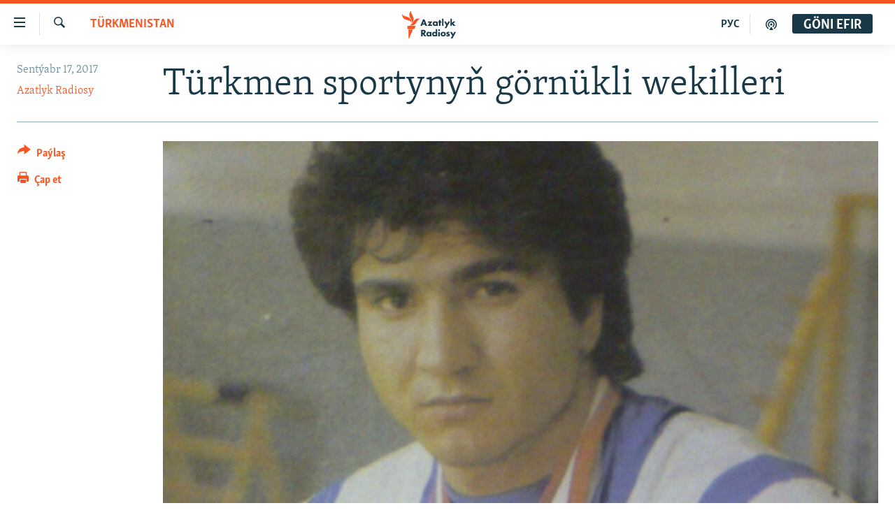

--- FILE ---
content_type: text/html; charset=utf-8
request_url: https://www.azathabar.com/a/28740302.html
body_size: 11988
content:

<!DOCTYPE html>
<html lang="tk" dir="ltr" class="no-js">
<head>
<link href="/Content/responsive/RFE/tk-TM/RFE-tk-TM.css?&amp;av=0.0.0.0&amp;cb=370" rel="stylesheet"/>
<script src="https://tags.azathabar.com/rferl-pangea/prod/utag.sync.js"></script> <script type='text/javascript' src='https://www.youtube.com/iframe_api' async></script>
<link rel="manifest" href="/manifest.json">
<script type="text/javascript">
//a general 'js' detection, must be on top level in <head>, due to CSS performance
document.documentElement.className = "js";
var cacheBuster = "370";
var appBaseUrl = "/";
var imgEnhancerBreakpoints = [0, 144, 256, 408, 650, 1023, 1597];
var isLoggingEnabled = false;
var isPreviewPage = false;
var isLivePreviewPage = false;
if (!isPreviewPage) {
window.RFE = window.RFE || {};
window.RFE.cacheEnabledByParam = window.location.href.indexOf('nocache=1') === -1;
const url = new URL(window.location.href);
const params = new URLSearchParams(url.search);
// Remove the 'nocache' parameter
params.delete('nocache');
// Update the URL without the 'nocache' parameter
url.search = params.toString();
window.history.replaceState(null, '', url.toString());
} else {
window.addEventListener('load', function() {
const links = window.document.links;
for (let i = 0; i < links.length; i++) {
links[i].href = '#';
links[i].target = '_self';
}
})
}
var pwaEnabled = true;
var swCacheDisabled;
</script>
<meta charset="utf-8" />
<title>T&#252;rkmen sportynyň g&#246;rn&#252;kli wekilleri</title>
<meta name="description" content="T&#252;rkmen sportynyň g&#246;rn&#252;kli wekilleri di&#253;lende, kimler &#253;ada d&#252;ş&#253;&#228;r? Azatlygyň &#253;erli habar&#231;ysy bu soragy pa&#253;tagtda en&#231;eme adama berdi, emma suwytly jogap alyp bilmedi." />
<meta name="keywords" content="Türkmenistan" />
<meta name="viewport" content="width=device-width, initial-scale=1.0" />
<meta http-equiv="X-UA-Compatible" content="IE=edge" />
<meta name="robots" content="max-image-preview:large"><meta property="fb:pages" content="169702108452" />
<link href="https://www.azathabar.com/a/28740302.html" rel="canonical" />
<meta name="apple-mobile-web-app-title" content="Azatlyk we Azat &#221;ewropa radiosy" />
<meta name="apple-mobile-web-app-status-bar-style" content="black" />
<meta name="apple-itunes-app" content="app-id=1529573076, app-argument=//28740302.ltr" />
<meta content="Türkmen sportynyň görnükli wekilleri" property="og:title" />
<meta content="Türkmen sportynyň görnükli wekilleri diýlende, kimler ýada düşýär? Azatlygyň ýerli habarçysy bu soragy paýtagtda ençeme adama berdi, emma suwytly jogap alyp bilmedi." property="og:description" />
<meta content="article" property="og:type" />
<meta content="https://www.azathabar.com/a/28740302.html" property="og:url" />
<meta content="Azatlyk Radiosy" property="og:site_name" />
<meta content="https://www.facebook.com/azatlykradiosy/" property="article:publisher" />
<meta content="https://gdb.rferl.org/009c87f7-286b-42d3-958d-9447d065753e_w1200_h630.jpg" property="og:image" />
<meta content="1200" property="og:image:width" />
<meta content="630" property="og:image:height" />
<meta content="568280086670706" property="fb:app_id" />
<meta content="Azatlyk Radiosy" name="Author" />
<meta content="summary_large_image" name="twitter:card" />
<meta content="@azathabar" name="twitter:site" />
<meta content="https://gdb.rferl.org/009c87f7-286b-42d3-958d-9447d065753e_w1200_h630.jpg" name="twitter:image" />
<meta content="Türkmen sportynyň görnükli wekilleri" name="twitter:title" />
<meta content="Türkmen sportynyň görnükli wekilleri diýlende, kimler ýada düşýär? Azatlygyň ýerli habarçysy bu soragy paýtagtda ençeme adama berdi, emma suwytly jogap alyp bilmedi." name="twitter:description" />
<link rel="amphtml" href="https://www.azathabar.com/amp/28740302.html" />
<script type="application/ld+json">{"articleSection":"T\u0026#252;rkmenistan","isAccessibleForFree":true,"headline":"Türkmen sportynyň görnükli wekilleri","inLanguage":"tk-TM","keywords":"Türkmenistan","author":{"@type":"Person","url":"https://www.azathabar.com/author/azatlyk-radiosy/vyoyqm","description":"","image":{"@type":"ImageObject"},"name":"Azatlyk Radiosy"},"datePublished":"2017-09-17 11:32:29Z","dateModified":"2017-09-17 12:28:29Z","publisher":{"logo":{"width":512,"height":220,"@type":"ImageObject","url":"https://www.azathabar.com/Content/responsive/RFE/tk-TM/img/logo.png"},"@type":"NewsMediaOrganization","url":"https://www.azathabar.com","sameAs":["https://facebook.com/pages/Azatlyk-Radiosy/169702108452","https://www.instagram.com/azatlykradiosy/","https://twitter.com/azathabar","https://www.youtube.com/user/azatlykonline","https://t.me/azatlykradiosy"],"name":"Azatlyk Radiosy","alternateName":""},"@context":"https://schema.org","@type":"NewsArticle","mainEntityOfPage":"https://www.azathabar.com/a/28740302.html","url":"https://www.azathabar.com/a/28740302.html","description":"Türkmen sportynyň görnükli wekilleri diýlende, kimler ýada düşýär? Azatlygyň ýerli habarçysy bu soragy paýtagtda ençeme adama berdi, emma suwytly jogap alyp bilmedi.","image":{"width":1080,"height":608,"@type":"ImageObject","url":"https://gdb.rferl.org/009c87f7-286b-42d3-958d-9447d065753e_w1080_h608.jpg"},"name":"Türkmen sportynyň görnükli wekilleri"}</script>
<script src="/Scripts/responsive/infographics.b?v=dVbZ-Cza7s4UoO3BqYSZdbxQZVF4BOLP5EfYDs4kqEo1&amp;av=0.0.0.0&amp;cb=370"></script>
<script src="/Scripts/responsive/loader.b?v=Q26XNwrL6vJYKjqFQRDnx01Lk2pi1mRsuLEaVKMsvpA1&amp;av=0.0.0.0&amp;cb=370"></script>
<link rel="icon" type="image/svg+xml" href="/Content/responsive/RFE/img/webApp/favicon.svg" />
<link rel="alternate icon" href="/Content/responsive/RFE/img/webApp/favicon.ico" />
<link rel="mask-icon" color="#ea6903" href="/Content/responsive/RFE/img/webApp/favicon_safari.svg" />
<link rel="apple-touch-icon" sizes="152x152" href="/Content/responsive/RFE/img/webApp/ico-152x152.png" />
<link rel="apple-touch-icon" sizes="144x144" href="/Content/responsive/RFE/img/webApp/ico-144x144.png" />
<link rel="apple-touch-icon" sizes="114x114" href="/Content/responsive/RFE/img/webApp/ico-114x114.png" />
<link rel="apple-touch-icon" sizes="72x72" href="/Content/responsive/RFE/img/webApp/ico-72x72.png" />
<link rel="apple-touch-icon-precomposed" href="/Content/responsive/RFE/img/webApp/ico-57x57.png" />
<link rel="icon" sizes="192x192" href="/Content/responsive/RFE/img/webApp/ico-192x192.png" />
<link rel="icon" sizes="128x128" href="/Content/responsive/RFE/img/webApp/ico-128x128.png" />
<meta name="msapplication-TileColor" content="#ffffff" />
<meta name="msapplication-TileImage" content="/Content/responsive/RFE/img/webApp/ico-144x144.png" />
<link rel="preload" href="/Content/responsive/fonts/Skolar-Lt_Latin_v2.woff" type="font/woff" as="font" crossorigin="anonymous" />
<link rel="alternate" type="application/rss+xml" title="RFE/RL - Top Stories [RSS]" href="/api/" />
<link rel="sitemap" type="application/rss+xml" href="/sitemap.xml" />
</head>
<body class=" nav-no-loaded cc_theme pg-article print-lay-article js-category-to-nav nojs-images ">
<script type="text/javascript" >
var analyticsData = {url:"https://www.azathabar.com/a/28740302.html",property_id:"426",article_uid:"28740302",page_title:"Türkmen sportynyň görnükli wekilleri",page_type:"article",content_type:"article",subcontent_type:"article",last_modified:"2017-09-17 12:28:29Z",pub_datetime:"2017-09-17 11:32:29Z",pub_year:"2017",pub_month:"09",pub_day:"17",pub_hour:"11",pub_weekday:"Sunday",section:"türkmenistan",english_section:"turkmenistan",byline:"Azatlyk Radiosy",categories:"turkmenistan",domain:"www.azathabar.com",language:"Turkmen",language_service:"RFERL Turkmen",platform:"web",copied:"no",copied_article:"",copied_title:"",runs_js:"Yes",cms_release:"8.44.0.0.370",enviro_type:"prod",slug:"",entity:"RFE",short_language_service:"TUR",platform_short:"W",page_name:"Türkmen sportynyň görnükli wekilleri"};
</script>
<noscript><iframe src="https://www.googletagmanager.com/ns.html?id=GTM-WXZBPZ" height="0" width="0" style="display:none;visibility:hidden"></iframe></noscript><script type="text/javascript" data-cookiecategory="analytics">
var gtmEventObject = Object.assign({}, analyticsData, {event: 'page_meta_ready'});window.dataLayer = window.dataLayer || [];window.dataLayer.push(gtmEventObject);
if (top.location === self.location) { //if not inside of an IFrame
var renderGtm = "true";
if (renderGtm === "true") {
(function(w,d,s,l,i){w[l]=w[l]||[];w[l].push({'gtm.start':new Date().getTime(),event:'gtm.js'});var f=d.getElementsByTagName(s)[0],j=d.createElement(s),dl=l!='dataLayer'?'&l='+l:'';j.async=true;j.src='//www.googletagmanager.com/gtm.js?id='+i+dl;f.parentNode.insertBefore(j,f);})(window,document,'script','dataLayer','GTM-WXZBPZ');
}
}
</script>
<!--Analytics tag js version start-->
<script type="text/javascript" data-cookiecategory="analytics">
var utag_data = Object.assign({}, analyticsData, {});
if(typeof(TealiumTagFrom)==='function' && typeof(TealiumTagSearchKeyword)==='function') {
var utag_from=TealiumTagFrom();var utag_searchKeyword=TealiumTagSearchKeyword();
if(utag_searchKeyword!=null && utag_searchKeyword!=='' && utag_data["search_keyword"]==null) utag_data["search_keyword"]=utag_searchKeyword;if(utag_from!=null && utag_from!=='') utag_data["from"]=TealiumTagFrom();}
if(window.top!== window.self&&utag_data.page_type==="snippet"){utag_data.page_type = 'iframe';}
try{if(window.top!==window.self&&window.self.location.hostname===window.top.location.hostname){utag_data.platform = 'self-embed';utag_data.platform_short = 'se';}}catch(e){if(window.top!==window.self&&window.self.location.search.includes("platformType=self-embed")){utag_data.platform = 'cross-promo';utag_data.platform_short = 'cp';}}
(function(a,b,c,d){ a="https://tags.azathabar.com/rferl-pangea/prod/utag.js"; b=document;c="script";d=b.createElement(c);d.src=a;d.type="text/java"+c;d.async=true; a=b.getElementsByTagName(c)[0];a.parentNode.insertBefore(d,a); })();
</script>
<!--Analytics tag js version end-->
<!-- Analytics tag management NoScript -->
<noscript>
<img style="position: absolute; border: none;" src="https://ssc.azathabar.com/b/ss/bbgprod,bbgentityrferl/1/G.4--NS/667848479?pageName=rfe%3atur%3aw%3aarticle%3at%c3%bcrkmen%20sportyny%c5%88%20g%c3%b6rn%c3%bckli%20wekilleri&amp;c6=t%c3%bcrkmen%20sportyny%c5%88%20g%c3%b6rn%c3%bckli%20wekilleri&amp;v36=8.44.0.0.370&amp;v6=D=c6&amp;g=https%3a%2f%2fwww.azathabar.com%2fa%2f28740302.html&amp;c1=D=g&amp;v1=D=g&amp;events=event1,event52&amp;c16=rferl%20turkmen&amp;v16=D=c16&amp;c5=turkmenistan&amp;v5=D=c5&amp;ch=t%c3%bcrkmenistan&amp;c15=turkmen&amp;v15=D=c15&amp;c4=article&amp;v4=D=c4&amp;c14=28740302&amp;v14=D=c14&amp;v20=no&amp;c17=web&amp;v17=D=c17&amp;mcorgid=518abc7455e462b97f000101%40adobeorg&amp;server=www.azathabar.com&amp;pageType=D=c4&amp;ns=bbg&amp;v29=D=server&amp;v25=rfe&amp;v30=426&amp;v105=D=User-Agent " alt="analytics" width="1" height="1" /></noscript>
<!-- End of Analytics tag management NoScript -->
<!--*** Accessibility links - For ScreenReaders only ***-->
<section>
<div class="sr-only">
<h2>Sepleriň el&#253;eterliligi</h2>
<ul>
<li><a href="#content" data-disable-smooth-scroll="1">Esasy mazmuna dolan</a></li>
<li><a href="#navigation" data-disable-smooth-scroll="1">Esasy nawigasi&#253;a dolan</a></li>
<li><a href="#txtHeaderSearch" data-disable-smooth-scroll="1">G&#246;zlege dolan</a></li>
</ul>
</div>
</section>
<div dir="ltr">
<div id="page">
<aside>
<div class="c-lightbox overlay-modal">
<div class="c-lightbox__intro">
<h2 class="c-lightbox__intro-title"></h2>
<button class="btn btn--rounded c-lightbox__btn c-lightbox__intro-next" title="Indiki">
<span class="ico ico--rounded ico-chevron-forward"></span>
<span class="sr-only">Indiki</span>
</button>
</div>
<div class="c-lightbox__nav">
<button class="btn btn--rounded c-lightbox__btn c-lightbox__btn--close" title="&#221;ap">
<span class="ico ico--rounded ico-close"></span>
<span class="sr-only">&#221;ap</span>
</button>
<button class="btn btn--rounded c-lightbox__btn c-lightbox__btn--prev" title="Ozalky">
<span class="ico ico--rounded ico-chevron-backward"></span>
<span class="sr-only">Ozalky</span>
</button>
<button class="btn btn--rounded c-lightbox__btn c-lightbox__btn--next" title="Indiki">
<span class="ico ico--rounded ico-chevron-forward"></span>
<span class="sr-only">Indiki</span>
</button>
</div>
<div class="c-lightbox__content-wrap">
<figure class="c-lightbox__content">
<span class="c-spinner c-spinner--lightbox">
<img src="/Content/responsive/img/player-spinner.png"
alt="please wait"
title="please wait" />
</span>
<div class="c-lightbox__img">
<div class="thumb">
<img src="" alt="" />
</div>
</div>
<figcaption>
<div class="c-lightbox__info c-lightbox__info--foot">
<span class="c-lightbox__counter"></span>
<span class="caption c-lightbox__caption"></span>
</div>
</figcaption>
</figure>
</div>
<div class="hidden">
<div class="content-advisory__box content-advisory__box--lightbox">
<span class="content-advisory__box-text">This image contains sensitive content which some people may find offensive or disturbing.</span>
<button class="btn btn--transparent content-advisory__box-btn m-t-md" value="text" type="button">
<span class="btn__text">
Click to reveal
</span>
</button>
</div>
</div>
</div>
<div class="print-dialogue">
<div class="container">
<h3 class="print-dialogue__title section-head">&#199;ap etmek m&#252;mkin&#231;ilikleri</h3>
<div class="print-dialogue__opts">
<ul class="print-dialogue__opt-group">
<li class="form__group form__group--checkbox">
<input class="form__check " id="checkboxImages" name="checkboxImages" type="checkbox" checked="checked" />
<label for="checkboxImages" class="form__label m-t-md">Suratlar</label>
</li>
<li class="form__group form__group--checkbox">
<input class="form__check " id="checkboxMultimedia" name="checkboxMultimedia" type="checkbox" checked="checked" />
<label for="checkboxMultimedia" class="form__label m-t-md">Multimedia</label>
</li>
</ul>
<ul class="print-dialogue__opt-group">
<li class="form__group form__group--checkbox">
<input class="form__check " id="checkboxEmbedded" name="checkboxEmbedded" type="checkbox" checked="checked" />
<label for="checkboxEmbedded" class="form__label m-t-md">Makala birikdirilen maglumatlar</label>
</li>
<li class="hidden">
<input class="form__check " id="checkboxComments" name="checkboxComments" type="checkbox" />
<label for="checkboxComments" class="form__label m-t-md">Teswirler</label>
</li>
</ul>
</div>
<div class="print-dialogue__buttons">
<button class="btn btn--secondary close-button" type="button" title="Go&#253;bolsun et">
<span class="btn__text ">Go&#253;bolsun et</span>
</button>
<button class="btn btn-cust-print m-l-sm" type="button" title="&#199;ap et">
<span class="btn__text ">&#199;ap et</span>
</button>
</div>
</div>
</div>
<div class="ctc-message pos-fix">
<div class="ctc-message__inner">Link has been copied to clipboard</div>
</div>
</aside>
<div class="hdr-20 hdr-20--big">
<div class="hdr-20__inner">
<div class="hdr-20__max pos-rel">
<div class="hdr-20__side hdr-20__side--primary d-flex">
<label data-for="main-menu-ctrl" data-switcher-trigger="true" data-switch-target="main-menu-ctrl" class="burger hdr-trigger pos-rel trans-trigger" data-trans-evt="click" data-trans-id="menu">
<span class="ico ico-close hdr-trigger__ico hdr-trigger__ico--close burger__ico burger__ico--close"></span>
<span class="ico ico-menu hdr-trigger__ico hdr-trigger__ico--open burger__ico burger__ico--open"></span>
</label>
<div class="menu-pnl pos-fix trans-target" data-switch-target="main-menu-ctrl" data-trans-id="menu">
<div class="menu-pnl__inner">
<nav class="main-nav menu-pnl__item menu-pnl__item--first">
<ul class="main-nav__list accordeon" data-analytics-tales="false" data-promo-name="link" data-location-name="nav,secnav">
<li class="main-nav__item">
<a class="main-nav__item-name main-nav__item-name--link" href="/T&#252;rkmenistan" title="T&#252;rkmenistan" data-item-name="turkmenistan-responsive" >T&#252;rkmenistan</a>
</li>
<li class="main-nav__item">
<a class="main-nav__item-name main-nav__item-name--link" href="/MerkeziAzi&#253;a" title="Merkezi Azi&#253;a" data-item-name="central-asia" >Merkezi Azi&#253;a</a>
</li>
<li class="main-nav__item">
<a class="main-nav__item-name main-nav__item-name--link" href="/Halkara" title="Halkara" data-item-name="international-responsive" >Halkara</a>
</li>
<li class="main-nav__item">
<a class="main-nav__item-name main-nav__item-name--link" href="/HabarlarGundeligi" title="Habarlar g&#252;ndeligi" data-item-name="current-affairs" >Habarlar g&#252;ndeligi</a>
</li>
<li class="main-nav__item">
<a class="main-nav__item-name main-nav__item-name--link" href="/D&#252;n&#253;&#228;T&#252;rkmenleri" title="D&#252;n&#253;&#228; T&#252;rkmenleri" data-item-name="turkmen-diaspora_resp" >D&#252;n&#253;&#228; T&#252;rkmenleri</a>
</li>
<li class="main-nav__item">
<a class="main-nav__item-name main-nav__item-name--link" href="/salamdogan" title="Salam, Dogan!" data-item-name="Hello, Sister!" >Salam, Dogan!</a>
</li>
<li class="main-nav__item accordeon__item" data-switch-target="menu-item-586">
<label class="main-nav__item-name main-nav__item-name--label accordeon__control-label" data-switcher-trigger="true" data-for="menu-item-586">
Multimedia
<span class="ico ico-chevron-down main-nav__chev"></span>
</label>
<div class="main-nav__sub-list">
<a class="main-nav__item-name main-nav__item-name--link main-nav__item-name--sub" href="/AzatlykWideo" title="Azatlyk Wideo" data-item-name="azatlyk-video-responsive" >Azatlyk Wideo</a>
<a class="main-nav__item-name main-nav__item-name--link main-nav__item-name--sub" href="/AzatAdalga" title="Azat Adalga" data-item-name="liberty-lexicon" >Azat Adalga</a>
<a class="main-nav__item-name main-nav__item-name--link main-nav__item-name--sub" href="/Fotosergi" title="Fotosergi" data-item-name="fotosergiler-responsive" >Fotosergi</a>
<a class="main-nav__item-name main-nav__item-name--link main-nav__item-name--sub" href="/Infografik" title="Infografik" data-item-name="infographics" >Infografik</a>
</div>
</li>
<li class="main-nav__item">
<a class="main-nav__item-name main-nav__item-name--link" href="/p/8603.html" title="Petiklenen websa&#253;ta girmegiň &#253;ollary" data-item-name="circumvention" >Petiklenen websa&#253;ta girmegiň &#253;ollary</a>
</li>
</ul>
</nav>
<div class="menu-pnl__item">
<a href="https://rus.azathabar.com" class="menu-pnl__item-link" alt="Русский">Русский</a>
</div>
<div class="menu-pnl__item menu-pnl__item--social">
<h5 class="menu-pnl__sub-head">Bizi yzarlaň</h5>
<a href="https://facebook.com/pages/Azatlyk-Radiosy/169702108452" title="Bizi Fe&#253;sbukda yzarlaň" data-analytics-text="follow_on_facebook" class="btn btn--rounded btn--social-inverted menu-pnl__btn js-social-btn btn-facebook" target="_blank" rel="noopener">
<span class="ico ico-facebook-alt ico--rounded"></span>
</a>
<a href="https://www.youtube.com/user/azatlykonline" title="Bizi Youtubede yzarlaň" data-analytics-text="follow_on_youtube" class="btn btn--rounded btn--social-inverted menu-pnl__btn js-social-btn btn-youtube" target="_blank" rel="noopener">
<span class="ico ico-youtube ico--rounded"></span>
</a>
<a href="https://www.instagram.com/azatlykradiosy/" title="Bizi Instagramda yzarlaň" data-analytics-text="follow_on_instagram" class="btn btn--rounded btn--social-inverted menu-pnl__btn js-social-btn btn-instagram" target="_blank" rel="noopener">
<span class="ico ico-instagram ico--rounded"></span>
</a>
<a href="https://twitter.com/azathabar" title="Bizi Twitterde yzarlaň" data-analytics-text="follow_on_twitter" class="btn btn--rounded btn--social-inverted menu-pnl__btn js-social-btn btn-twitter" target="_blank" rel="noopener">
<span class="ico ico-twitter ico--rounded"></span>
</a>
<a href="https://t.me/azatlykradiosy" title="Bizi Telegramda yzarlaň" data-analytics-text="follow_on_telegram" class="btn btn--rounded btn--social-inverted menu-pnl__btn js-social-btn btn-telegram" target="_blank" rel="noopener">
<span class="ico ico-telegram ico--rounded"></span>
</a>
</div>
<div class="menu-pnl__item">
<a href="/navigation/allsites" class="menu-pnl__item-link">
<span class="ico ico-languages "></span>
A&#221;/AR-nyň &#228;hli sa&#253;tlary
</a>
</div>
</div>
</div>
<label data-for="top-search-ctrl" data-switcher-trigger="true" data-switch-target="top-search-ctrl" class="top-srch-trigger hdr-trigger">
<span class="ico ico-close hdr-trigger__ico hdr-trigger__ico--close top-srch-trigger__ico top-srch-trigger__ico--close"></span>
<span class="ico ico-search hdr-trigger__ico hdr-trigger__ico--open top-srch-trigger__ico top-srch-trigger__ico--open"></span>
</label>
<div class="srch-top srch-top--in-header" data-switch-target="top-search-ctrl">
<div class="container">
<form action="/s" class="srch-top__form srch-top__form--in-header" id="form-topSearchHeader" method="get" role="search"><label for="txtHeaderSearch" class="sr-only">G&#246;zleg</label>
<input type="text" id="txtHeaderSearch" name="k" placeholder="g&#246;zleg ..." accesskey="s" value="" class="srch-top__input analyticstag-event" onkeydown="if (event.keyCode === 13) { FireAnalyticsTagEventOnSearch('search', $dom.get('#txtHeaderSearch')[0].value) }" />
<button title="G&#246;zleg" type="submit" class="btn btn--top-srch analyticstag-event" onclick="FireAnalyticsTagEventOnSearch('search', $dom.get('#txtHeaderSearch')[0].value) ">
<span class="ico ico-search"></span>
</button></form>
</div>
</div>
<a href="/" class="main-logo-link">
<img src="/Content/responsive/RFE/tk-TM/img/logo-compact.svg" class="main-logo main-logo--comp" alt="site logo">
<img src="/Content/responsive/RFE/tk-TM/img/logo.svg" class="main-logo main-logo--big" alt="site logo">
</a>
</div>
<div class="hdr-20__side hdr-20__side--secondary d-flex">
<a href="/podkast" title="Podkast" class="hdr-20__secondary-item" data-item-name="podcast">
<span class="ico ico-podcast hdr-20__secondary-icon"></span>
</a>
<a href="https://rus.azathabar.com" title="РУС" class="hdr-20__secondary-item hdr-20__secondary-item--lang" data-item-name="satellite">
РУС
</a>
<a href="/s" title="G&#246;zleg" class="hdr-20__secondary-item hdr-20__secondary-item--search" data-item-name="search">
<span class="ico ico-search hdr-20__secondary-icon hdr-20__secondary-icon--search"></span>
</a>
<div class="hdr-20__secondary-item live-b-drop">
<div class="live-b-drop__off">
<a href="/live" class="live-b-drop__link" title="G&#246;ni efir" data-item-name="live">
<span class="badge badge--live-btn badge--live-btn-off">
G&#246;ni efir
</span>
</a>
</div>
<div class="live-b-drop__on hidden">
<label data-for="live-ctrl" data-switcher-trigger="true" data-switch-target="live-ctrl" class="live-b-drop__label pos-rel">
<span class="badge badge--live badge--live-btn">
G&#246;ni efir
</span>
<span class="ico ico-close live-b-drop__label-ico live-b-drop__label-ico--close"></span>
</label>
<div class="live-b-drop__panel" id="targetLivePanelDiv" data-switch-target="live-ctrl"></div>
</div>
</div>
<div class="srch-bottom">
<form action="/s" class="srch-bottom__form d-flex" id="form-bottomSearch" method="get" role="search"><label for="txtSearch" class="sr-only">G&#246;zleg</label>
<input type="search" id="txtSearch" name="k" placeholder="g&#246;zleg ..." accesskey="s" value="" class="srch-bottom__input analyticstag-event" onkeydown="if (event.keyCode === 13) { FireAnalyticsTagEventOnSearch('search', $dom.get('#txtSearch')[0].value) }" />
<button title="G&#246;zleg" type="submit" class="btn btn--bottom-srch analyticstag-event" onclick="FireAnalyticsTagEventOnSearch('search', $dom.get('#txtSearch')[0].value) ">
<span class="ico ico-search"></span>
</button></form>
</div>
</div>
<img src="/Content/responsive/RFE/tk-TM/img/logo-print.gif" class="logo-print" alt="site logo">
<img src="/Content/responsive/RFE/tk-TM/img/logo-print_color.png" class="logo-print logo-print--color" alt="site logo">
</div>
</div>
</div>
<script>
if (document.body.className.indexOf('pg-home') > -1) {
var nav2In = document.querySelector('.hdr-20__inner');
var nav2Sec = document.querySelector('.hdr-20__side--secondary');
var secStyle = window.getComputedStyle(nav2Sec);
if (nav2In && window.pageYOffset < 150 && secStyle['position'] !== 'fixed') {
nav2In.classList.add('hdr-20__inner--big')
}
}
</script>
<div class="c-hlights c-hlights--breaking c-hlights--no-item" data-hlight-display="mobile,desktop">
<div class="c-hlights__wrap container p-0">
<div class="c-hlights__nav">
<a role="button" href="#" title="Ozalky">
<span class="ico ico-chevron-backward m-0"></span>
<span class="sr-only">Ozalky</span>
</a>
<a role="button" href="#" title="Indiki">
<span class="ico ico-chevron-forward m-0"></span>
<span class="sr-only">Indiki</span>
</a>
</div>
<span class="c-hlights__label">
<span class="">Soňky habar</span>
<span class="switcher-trigger">
<label data-for="more-less-1" data-switcher-trigger="true" class="switcher-trigger__label switcher-trigger__label--more p-b-0" title="K&#246;pr&#228;k g&#246;rkez">
<span class="ico ico-chevron-down"></span>
</label>
<label data-for="more-less-1" data-switcher-trigger="true" class="switcher-trigger__label switcher-trigger__label--less p-b-0" title="Azrak g&#246;rkez">
<span class="ico ico-chevron-up"></span>
</label>
</span>
</span>
<ul class="c-hlights__items switcher-target" data-switch-target="more-less-1">
</ul>
</div>
</div> <div id="content">
<main class="container">
<div class="hdr-container">
<div class="row">
<div class="col-category col-xs-12 col-md-2 pull-left"> <div class="category js-category">
<a class="" href="/z/2246">T&#252;rkmenistan</a> </div>
</div><div class="col-title col-xs-12 col-md-10 pull-right"> <h1 class="title pg-title">
T&#252;rkmen sportynyň g&#246;rn&#252;kli wekilleri
</h1>
</div><div class="col-publishing-details col-xs-12 col-sm-12 col-md-2 pull-left"> <div class="publishing-details ">
<div class="published">
<span class="date" >
<time pubdate="pubdate" datetime="2017-09-17T16:32:29+05:00">
Sent&#253;abr 17, 2017
</time>
</span>
</div>
<div class="links">
<ul class="links__list links__list--column">
<li class="links__item">
<a class="links__item-link" href="/author/azatlyk-radiosy/vyoyqm" title="Azatlyk Radiosy">Azatlyk Radiosy</a>
</li>
</ul>
</div>
</div>
</div><div class="col-lg-12 separator"> <div class="separator">
<hr class="title-line" />
</div>
</div><div class="col-multimedia col-xs-12 col-md-10 pull-right"> <div class="cover-media">
<figure class="media-image js-media-expand">
<div class="img-wrap">
<div class="thumb thumb16_9">
<img src="https://gdb.rferl.org/009c87f7-286b-42d3-958d-9447d065753e_w250_r1_s.jpg" alt="Altymyrat Orazdurdy&#253;ew" />
</div>
</div>
<figcaption>
<span class="caption">Altymyrat Orazdurdy&#253;ew</span>
</figcaption>
</figure>
</div>
</div><div class="col-xs-12 col-md-2 pull-left article-share pos-rel"> <div class="share--box">
<div class="sticky-share-container" style="display:none">
<div class="container">
<a href="https://www.azathabar.com" id="logo-sticky-share">&nbsp;</a>
<div class="pg-title pg-title--sticky-share">
T&#252;rkmen sportynyň g&#246;rn&#252;kli wekilleri
</div>
<div class="sticked-nav-actions">
<!--This part is for sticky navigation display-->
<p class="buttons link-content-sharing p-0 ">
<button class="btn btn--link btn-content-sharing p-t-0 " id="btnContentSharing" value="text" role="Button" type="" title="Be&#253;leki sosial ulgamalarda pa&#253;laş">
<span class="ico ico-share ico--l"></span>
<span class="btn__text ">
Pa&#253;laş
</span>
</button>
</p>
<aside class="content-sharing js-content-sharing js-content-sharing--apply-sticky content-sharing--sticky"
role="complementary"
data-share-url="https://www.azathabar.com/a/28740302.html" data-share-title="T&#252;rkmen sportynyň g&#246;rn&#252;kli wekilleri" data-share-text="T&#252;rkmen sportynyň g&#246;rn&#252;kli wekilleri di&#253;lende, kimler &#253;ada d&#252;ş&#253;&#228;r? Azatlygyň &#253;erli habar&#231;ysy bu soragy pa&#253;tagtda en&#231;eme adama berdi, emma suwytly jogap alyp bilmedi.">
<div class="content-sharing__popover">
<h6 class="content-sharing__title">Pa&#253;laş</h6>
<button href="#close" id="btnCloseSharing" class="btn btn--text-like content-sharing__close-btn">
<span class="ico ico-close ico--l"></span>
</button>
<ul class="content-sharing__list">
<li class="content-sharing__item">
<div class="ctc ">
<input type="text" class="ctc__input" readonly="readonly">
<a href="" js-href="https://www.azathabar.com/a/28740302.html" class="content-sharing__link ctc__button">
<span class="ico ico-copy-link ico--rounded ico--s"></span>
<span class="content-sharing__link-text">Linkiň nusgasyny al</span>
</a>
</div>
</li>
<li class="content-sharing__item">
<a href="https://facebook.com/sharer.php?u=https%3a%2f%2fwww.azathabar.com%2fa%2f28740302.html"
data-analytics-text="share_on_facebook"
title="Facebook" target="_blank"
class="content-sharing__link js-social-btn">
<span class="ico ico-facebook ico--rounded ico--s"></span>
<span class="content-sharing__link-text">Facebook</span>
</a>
</li>
<li class="content-sharing__item">
<a href="https://twitter.com/share?url=https%3a%2f%2fwww.azathabar.com%2fa%2f28740302.html&amp;text=T%c3%bcrkmen+sportyny%c5%88+g%c3%b6rn%c3%bckli+wekilleri"
data-analytics-text="share_on_twitter"
title="X (Twitter)" target="_blank"
class="content-sharing__link js-social-btn">
<span class="ico ico-twitter ico--rounded ico--s"></span>
<span class="content-sharing__link-text">X (Twitter)</span>
</a>
</li>
<li class="content-sharing__item">
<a href="mailto:?body=https%3a%2f%2fwww.azathabar.com%2fa%2f28740302.html&amp;subject=T&#252;rkmen sportynyň g&#246;rn&#252;kli wekilleri"
title="Email"
class="content-sharing__link ">
<span class="ico ico-email ico--rounded ico--s"></span>
<span class="content-sharing__link-text">Email</span>
</a>
</li>
</ul>
</div>
</aside>
</div>
</div>
</div>
<div class="links">
<p class="buttons link-content-sharing p-0 ">
<button class="btn btn--link btn-content-sharing p-t-0 " id="btnContentSharing" value="text" role="Button" type="" title="Be&#253;leki sosial ulgamalarda pa&#253;laş">
<span class="ico ico-share ico--l"></span>
<span class="btn__text ">
Pa&#253;laş
</span>
</button>
</p>
<aside class="content-sharing js-content-sharing " role="complementary"
data-share-url="https://www.azathabar.com/a/28740302.html" data-share-title="T&#252;rkmen sportynyň g&#246;rn&#252;kli wekilleri" data-share-text="T&#252;rkmen sportynyň g&#246;rn&#252;kli wekilleri di&#253;lende, kimler &#253;ada d&#252;ş&#253;&#228;r? Azatlygyň &#253;erli habar&#231;ysy bu soragy pa&#253;tagtda en&#231;eme adama berdi, emma suwytly jogap alyp bilmedi.">
<div class="content-sharing__popover">
<h6 class="content-sharing__title">Pa&#253;laş</h6>
<button href="#close" id="btnCloseSharing" class="btn btn--text-like content-sharing__close-btn">
<span class="ico ico-close ico--l"></span>
</button>
<ul class="content-sharing__list">
<li class="content-sharing__item">
<div class="ctc ">
<input type="text" class="ctc__input" readonly="readonly">
<a href="" js-href="https://www.azathabar.com/a/28740302.html" class="content-sharing__link ctc__button">
<span class="ico ico-copy-link ico--rounded ico--l"></span>
<span class="content-sharing__link-text">Linkiň nusgasyny al</span>
</a>
</div>
</li>
<li class="content-sharing__item">
<a href="https://facebook.com/sharer.php?u=https%3a%2f%2fwww.azathabar.com%2fa%2f28740302.html"
data-analytics-text="share_on_facebook"
title="Facebook" target="_blank"
class="content-sharing__link js-social-btn">
<span class="ico ico-facebook ico--rounded ico--l"></span>
<span class="content-sharing__link-text">Facebook</span>
</a>
</li>
<li class="content-sharing__item">
<a href="https://twitter.com/share?url=https%3a%2f%2fwww.azathabar.com%2fa%2f28740302.html&amp;text=T%c3%bcrkmen+sportyny%c5%88+g%c3%b6rn%c3%bckli+wekilleri"
data-analytics-text="share_on_twitter"
title="X (Twitter)" target="_blank"
class="content-sharing__link js-social-btn">
<span class="ico ico-twitter ico--rounded ico--l"></span>
<span class="content-sharing__link-text">X (Twitter)</span>
</a>
</li>
<li class="content-sharing__item">
<a href="mailto:?body=https%3a%2f%2fwww.azathabar.com%2fa%2f28740302.html&amp;subject=T&#252;rkmen sportynyň g&#246;rn&#252;kli wekilleri"
title="Email"
class="content-sharing__link ">
<span class="ico ico-email ico--rounded ico--l"></span>
<span class="content-sharing__link-text">Email</span>
</a>
</li>
</ul>
</div>
</aside>
<p class="link-print visible-md visible-lg buttons p-0">
<button class="btn btn--link btn-print p-t-0" onclick="if (typeof FireAnalyticsTagEvent === 'function') {FireAnalyticsTagEvent({ on_page_event: 'print_story' });}return false" title="(CTRL+P)">
<span class="ico ico-print"></span>
<span class="btn__text">&#199;ap et</span>
</button>
</p>
</div>
</div>
</div>
</div>
</div>
<div class="body-container">
<div class="row">
<div class="col-xs-12 col-sm-12 col-md-10 col-lg-10 pull-right">
<div class="row">
<div class="col-xs-12 col-sm-12 col-md-8 col-lg-8 pull-left bottom-offset content-offset">
<div id="article-content" class="content-floated-wrap fb-quotable">
<div class="wsw">
<p>Türkmen sportynyň görnükli wekilleri diýlende, kimler ýada düşýär? Azatlygyň ýerli habarçysy bu soragy paýtagtda ençeme adama berdi, emma suwytly jogap alyp bilmedi.</p>
<p>Ýerli sport janköýerleriniň beren maglumatlarynda görä, geçen asyr Türkmenistanda ýurduň sport abraýyna abraý goşan adamlar, az-da bolsa, boldy.</p>
<p>Türkmen küştçüleri Türkmenistana ilkinji sport abraýyny getiren küştçiniň Täşli Taýlyýew bolandygyny aýdýarlar. Ol 1935-nji ýylda SSSR-iň oba küştçileriniň arasynda ilkinji çempion bolan adam diýip, aşgabatly küştçi adynyň aýdylmazlyk şerti bilen beren gürrüňinde aýtdy.</p>
<p>1960-njy ýyllarda Monerealda geçirilen Olimpiýa ýaryşlarynda türkmeniň belli mergeni Marat Nyýazow gowy netijeleri görkezip, türkmen sportynyň taryhynda ilkinji olimpiýa kümüş medalyna mynasyp bolýar. Ol soňra SSSR-iň we Türkmenistanyň ýygyndy komandalarynyň düzüminde türkmen sportynyň abraýyny kän gorady diýip, Azatlygyň diňleýjileriniň biri aýtdy.</p>
<p>Şeýle-de Türkmenistanda türkmen sportyna at-abraý getirip, asla ýatlanmaýan, unudylan adamlar hem bar diýip, ýerli janköýerler muňa Ýusup Berdiýewi mysal getirýärler. </p>
<p>“Ýusup Berdiýew türkmenlerden ilkinji gezek erkin göreşde olimpiýa çempiony bolan ýigit, ýöne onuň terjimehalynda bolşewik-kommunistleriň göwnünden turmajak zatlar kän bolup çykdy” diýip, ýazyjy Amanmyrat Bugaýew aýdýar.</p>
<p>Ýusup Berdiýewiň kakasy Kakajan Berdiýew 1914-1918-nji ýyllarda rus patyşasynyň 1-nji Jahan urşunda hereket eden goşunynyň düzüminde gulluk edipdir, teke polkunyň praporşşigi, öz söweş edermenlikleri üçin general Kornilowdan, general Denikinden sagbolsun alan adam bolupdyr. </p>
<p>Mundanam başga, Kakajan Berdiýew, teke polkunyň beýleki bir topar esgeri ýaly, Türkmenistana dolanyp gelenden soňam bolşewiklere göni tabyn bolmandyr, tersine ol bolşewiklere garşy göreşe aç-açan goşulypdyr. Kakajan Berdiýewiň bu göreşi 16-17 ýyla çekýär we ahyrynda ol 1937-38-nji ýyllaryň basha-baslygyndan “halk duşmany” hökmünde türmä basylýar. </p>
<p>Kakajan Berdiýewiň yzynda galan ogly Ýusup Berdiýew ugur-ýoluny tapyp, Ukraina SSR-ne aşýar we şol ýerde 1930-njy ýyllarda günorta Ukraine sürgün edilen türkmen baýlary oňa hossarlyk edýärler diýip, Bugaýew aýtdy.</p>
<p>Ýazyjynyň tassyklamagyna görä, Ýusup Berdiýew 1950-nji ýyllarda türkmenlerden çykan ilkinji olimpiýa çempiony bolýar, ýöne kommunistler ony şondan soam yzarlamagy bes etmeýär. Şondan soň ol yzarlanmalardan gutulmak üçin at-familiýasyny Iosif Konstantinowiç Berdiýeýew diýip üýtgedýär we ukrain raýatlygyny alýar.</p>
<p>Türkmen sportynyň ýene bir meşhur wekili bolsa ştangaçy <a class="wsw__a" href="https://www.azathabar.com/a/25454592.html" target="_blank">Altymyrat Orazdurdyýew</a>, ol ýeňil, orta we ýarym agyr agramlarda üç gezek dünýäniň, üç gezek Ýewropanyň, bir gezek hem Aziýanyň çempiony boldy.</p>
<p>Gynançly ýeri, Altymyrat Orazdurdyýew 1997-nji ýylyň martynda, 27 ýaşynda böwrek keselinden ýogaldy.</p>
</div>
<ul>
</ul>
</div>
</div>
<div class="col-xs-12 col-sm-12 col-md-4 col-lg-4 pull-left design-top-offset"> <div class="region">
<div class="media-block-wrap" id="wrowblock-44895_21" data-area-id=R1_1>
<h2 class="section-head">
Iň k&#246;p okalan </h2>
<div class="row trends-wg">
<a href="/a/turkmen-yolbascylarynyn-suratlary-gaznasy-ucin-ilatdan-pul-yygnamak-mowsumi-baslandy/33654586.html" class="col-xs-12 col-sm-6 col-md-12 col-lg-12 trends-wg__item mb-grid">
<span class="trends-wg__item-inner">
<span class="trends-wg__item-number">1</span>
<h4 class="trends-wg__item-txt">
T&#252;rkmen &#253;olbaş&#231;ylarynyň suratlary, gaznasy &#252;&#231;in ilatdan pul &#253;ygnamak &#39;m&#246;ws&#252;mi&#39; başlandy
</h4>
</span>
</a>
<a href="/a/mary-ilatly-yerlerde-sowukda-tok-kesilyar-yasayjylar-useyar-/33653648.html" class="col-xs-12 col-sm-6 col-md-12 col-lg-12 trends-wg__item mb-grid">
<span class="trends-wg__item-inner">
<span class="trends-wg__item-number">2</span>
<h4 class="trends-wg__item-txt">
Mary: ilatly &#253;erlerde sowukda tok kesil&#253;&#228;r, &#253;aşa&#253;jylar &#252;şe&#253;&#228;r
</h4>
</span>
</a>
<a href="/a/eyrandaky-protestlerin-fonunda-lebapda-internetin-hili-ep-esli-peseldi/33653713.html" class="col-xs-12 col-sm-6 col-md-12 col-lg-12 trends-wg__item mb-grid">
<span class="trends-wg__item-inner">
<span class="trends-wg__item-number">3</span>
<h4 class="trends-wg__item-txt">
E&#253;randaky protestleriň fonunda Lebapda Internetiň hili ep-esli peseldi
</h4>
</span>
</a>
<a href="/a/arkadag---al-nassr-oynuna-bilet-satylyp-baslandy/33653830.html" class="col-xs-12 col-sm-6 col-md-12 col-lg-12 trends-wg__item mb-grid">
<span class="trends-wg__item-inner">
<span class="trends-wg__item-number">4</span>
<h4 class="trends-wg__item-txt">
“Arkadag” - “Al-Nassr” o&#253;nuna bilet satylyp başlandy
</h4>
</span>
</a>
<a href="/a/arassacylyk-isgarleri-is-wagtyndan-dasary-isledilyandiklerini-gosmaca-hak-tolenmeyandigini-aydyar/33654719.html" class="col-xs-12 col-sm-6 col-md-12 col-lg-12 trends-wg__item mb-grid">
<span class="trends-wg__item-inner">
<span class="trends-wg__item-number">5</span>
<h4 class="trends-wg__item-txt">
Arassa&#231;ylyk işg&#228;rleri iş wagtyndan daşary işledil&#253;&#228;ndiklerini, goşma&#231;a hak t&#246;lenme&#253;&#228;ndigini a&#253;d&#253;ar
</h4>
</span>
</a>
</div>
</div>
<div class="media-block-wrap" id="wrowblock-44896_21" data-area-id=R2_1>
<h2 class="section-head">
Iň t&#228;ze makalalar </h2>
<div class="row">
<ul>
<li class="col-xs-12 col-sm-6 col-md-12 col-lg-12 mb-grid">
<div class="media-block ">
<div class="media-block__content">
<a href="/a/abs-protestcilere-rehimsiz-basyslarda-olenlerin-sanynyn-artmagy-bilen-eyranyn-rezimini-gunakarleyar/33655687.html">
<h4 class="media-block__title media-block__title--size-4" title="ABŞ protest&#231;ilere rehimsiz basyşlarda &#246;lenleriň sanynyň artmagy bilen E&#253;ranyň režimini g&#252;n&#228;k&#228;rle&#253;&#228;r">
ABŞ protest&#231;ilere rehimsiz basyşlarda &#246;lenleriň sanynyň artmagy bilen E&#253;ranyň režimini g&#252;n&#228;k&#228;rle&#253;&#228;r
</h4>
</a>
</div>
</div>
</li>
<li class="col-xs-12 col-sm-6 col-md-12 col-lg-12 mb-grid">
<div class="media-block ">
<div class="media-block__content">
<a href="/a/turkmen-rayatlary-rus-propagandistinin-garassyzlyga-garsy-sozlerinden-nagile-boldular/33655707.html">
<h4 class="media-block__title media-block__title--size-4" title="T&#252;rkmen ra&#253;atlary rus propagandistiniň garaşsyzlyga garşy s&#246;zlerinden n&#228;gile boldular">
T&#252;rkmen ra&#253;atlary rus propagandistiniň garaşsyzlyga garşy s&#246;zlerinden n&#228;gile boldular
</h4>
</a>
</div>
</div>
</li>
<li class="col-xs-12 col-sm-6 col-md-12 col-lg-12 mb-grid">
<div class="media-block ">
<div class="media-block__content">
<a href="/a/ahalda-gonamcylyklara-gozegcilik-guyclenyar-isanlar-palcylar-tebipler-soraga-cekilyar/33655660.html">
<h4 class="media-block__title media-block__title--size-4" title="Ahalda gonam&#231;ylyklara g&#246;zeg&#231;ilik g&#252;&#253;&#231;len&#253;&#228;r, işanlar, pal&#231;ylar, tebipler soraga &#231;ekil&#253;&#228;r">
Ahalda gonam&#231;ylyklara g&#246;zeg&#231;ilik g&#252;&#253;&#231;len&#253;&#228;r, işanlar, pal&#231;ylar, tebipler soraga &#231;ekil&#253;&#228;r
</h4>
</a>
</div>
</div>
</li>
<li class="col-xs-12 col-sm-6 col-md-12 col-lg-12 mb-grid">
<div class="media-block ">
<div class="media-block__content">
<a href="/a/ayal-gyzlara-is-yerlerinde-jynsy-gatnasygyn-teklip-edilmegine-degisli-yagdaylar-yon-boldy/33655565.html">
<h4 class="media-block__title media-block__title--size-4" title="A&#253;al-gyzlara iş &#253;erlerinde jynsy gatnaşygyň teklip edilmegine degişli &#253;agda&#253;lar &#253;oň boldy">
A&#253;al-gyzlara iş &#253;erlerinde jynsy gatnaşygyň teklip edilmegine degişli &#253;agda&#253;lar &#253;oň boldy
</h4>
</a>
</div>
</div>
</li>
<li class="col-xs-12 col-sm-6 col-md-12 col-lg-12 mb-grid">
<div class="media-block ">
<div class="media-block__content">
<a href="/a/turkmenistan-hytay-sowda-dolanysygy-10-4-milliarddan-gecdi/33655576.html">
<h4 class="media-block__title media-block__title--size-4" title="T&#252;rkmenistan-Hyta&#253; s&#246;wda dolanyşygy $10,4 milliarddan ge&#231;di">
T&#252;rkmenistan-Hyta&#253; s&#246;wda dolanyşygy $10,4 milliarddan ge&#231;di
</h4>
</a>
</div>
</div>
</li>
</ul>
</div>
</div>
</div>
</div>
</div>
</div>
</div>
</div>
</main>
<a class="btn pos-abs p-0 lazy-scroll-load" data-ajax="true" data-ajax-mode="replace" data-ajax-update="#ymla-section" data-ajax-url="/part/section/5/7463" href="/p/7463.html" loadonce="true" title="Bulara-da serediň">​</a> <div id="ymla-section" class="clear ymla-section"></div>
</div>
<footer role="contentinfo">
<div id="foot" class="foot">
<div class="container">
<div class="foot-nav collapsed" id="foot-nav">
<div class="menu">
<ul class="items">
<li class="socials block-socials">
<span class="handler" id="socials-handler">
Bizi yzarlaň
</span>
<div class="inner">
<ul class="subitems follow">
<li>
<a href="https://facebook.com/pages/Azatlyk-Radiosy/169702108452" title="Bizi Fe&#253;sbukda yzarlaň" data-analytics-text="follow_on_facebook" class="btn btn--rounded js-social-btn btn-facebook" target="_blank" rel="noopener">
<span class="ico ico-facebook-alt ico--rounded"></span>
</a>
</li>
<li>
<a href="https://www.instagram.com/azatlykradiosy/" title="Bizi Instagramda yzarlaň" data-analytics-text="follow_on_instagram" class="btn btn--rounded js-social-btn btn-instagram" target="_blank" rel="noopener">
<span class="ico ico-instagram ico--rounded"></span>
</a>
</li>
<li>
<a href="https://twitter.com/azathabar" title="Bizi Twitterde yzarlaň" data-analytics-text="follow_on_twitter" class="btn btn--rounded js-social-btn btn-twitter" target="_blank" rel="noopener">
<span class="ico ico-twitter ico--rounded"></span>
</a>
</li>
<li>
<a href="https://www.youtube.com/user/azatlykonline" title="Bizi Youtubede yzarlaň" data-analytics-text="follow_on_youtube" class="btn btn--rounded js-social-btn btn-youtube" target="_blank" rel="noopener">
<span class="ico ico-youtube ico--rounded"></span>
</a>
</li>
<li>
<a href="https://t.me/azatlykradiosy" title="Bizi Telegramda yzarlaň" data-analytics-text="follow_on_telegram" class="btn btn--rounded js-social-btn btn-telegram" target="_blank" rel="noopener">
<span class="ico ico-telegram ico--rounded"></span>
</a>
</li>
<li>
<a href="/rssfeeds" title="RSS" data-analytics-text="follow_on_rss" class="btn btn--rounded js-social-btn btn-rss" >
<span class="ico ico-rss ico--rounded"></span>
</a>
</li>
<li>
<a href="/podkast" title="Podcast" data-analytics-text="follow_on_podcast" class="btn btn--rounded js-social-btn btn-podcast" >
<span class="ico ico-podcast ico--rounded"></span>
</a>
</li>
</ul>
</div>
</li>
<li class="block-primary collapsed collapsible item">
<span class="handler">
Hyzmatlar
<span title="close tab" class="ico ico-chevron-up"></span>
<span title="open tab" class="ico ico-chevron-down"></span>
<span title="Goşuň" class="ico ico-plus"></span>
<span title="A&#253;ryň" class="ico ico-minus"></span>
</span>
<div class="inner">
<ul class="subitems">
<li class="subitem">
<a class="handler" href="/p/10010.html" title="Azatlyk Radiosyny n&#228;dip diňlemeli?" >Azatlyk Radiosyny n&#228;dip diňlemeli?</a>
</li>
<li class="subitem">
<a class="handler" href="/subscribe.html" title="Abuna &#253;azylmak &#252;&#231;in" >Abuna &#253;azylmak &#252;&#231;in</a>
</li>
<li class="subitem">
<a class="handler" href="https://www.azathabar.com/p/4996.html" title="Tehniki k&#246;mek" >Tehniki k&#246;mek</a>
</li>
<li class="subitem">
<a class="handler" href="https://www.azathabar.com/p/4995.html" title="K&#246;mek - Pa&#253;laş" >K&#246;mek - Pa&#253;laş</a>
</li>
<li class="subitem">
<a class="handler" href="https://www.azathabar.com/p/4994.html" title="K&#246;mek - G&#246;zleg" >K&#246;mek - G&#246;zleg</a>
</li>
</ul>
</div>
</li>
<li class="block-primary collapsed collapsible item">
<span class="handler">
Maglumat
<span title="close tab" class="ico ico-chevron-up"></span>
<span title="open tab" class="ico ico-chevron-down"></span>
<span title="Goşuň" class="ico ico-plus"></span>
<span title="A&#253;ryň" class="ico ico-minus"></span>
</span>
<div class="inner">
<ul class="subitems">
<li class="subitem">
<a class="handler" href="/p/4402.html" title="Biz barada" >Biz barada</a>
</li>
<li class="subitem">
<a class="handler" href="/p/4406.html" title="Gizlinlik d&#252;zg&#252;nleri" >Gizlinlik d&#252;zg&#252;nleri</a>
</li>
<li class="subitem">
<a class="handler" href="https://www.azathabar.com/p/8809.html" title="Forum d&#252;zg&#252;nleri" >Forum d&#252;zg&#252;nleri</a>
</li>
<li class="subitem">
<a class="handler" href="/p/4992.html" title="Materiallary ulanyş" >Materiallary ulanyş</a>
</li>
<li class="subitem">
<a class="handler" href="/p/4991.html" title="Habarlaşyň" >Habarlaşyň</a>
</li>
</ul>
</div>
</li>
</ul>
</div>
</div>
<div class="foot__item foot__item--copyrights">
<p class="copyright">Azat Ýewropa/Azatlyk Radiosy © 2026 RFE/RL, Inc. Ähli hukuklar goralan.</p>
</div>
</div>
</div>
</footer> </div>
</div>
<script src="https://cdn.onesignal.com/sdks/web/v16/OneSignalSDK.page.js" defer></script>
<script>
if (!isPreviewPage) {
window.OneSignalDeferred = window.OneSignalDeferred || [];
OneSignalDeferred.push(function(OneSignal) {
OneSignal.init({
appId: "23984822-9765-4060-b77b-7214b3717b40",
});
});
}
</script> <script defer src="/Scripts/responsive/serviceWorkerInstall.js?cb=370"></script>
<script type="text/javascript">
// opera mini - disable ico font
if (navigator.userAgent.match(/Opera Mini/i)) {
document.getElementsByTagName("body")[0].className += " can-not-ff";
}
// mobile browsers test
if (typeof RFE !== 'undefined' && RFE.isMobile) {
if (RFE.isMobile.any()) {
document.getElementsByTagName("body")[0].className += " is-mobile";
}
else {
document.getElementsByTagName("body")[0].className += " is-not-mobile";
}
}
</script>
<script src="/conf.js?x=370" type="text/javascript"></script>
<div class="responsive-indicator">
<div class="visible-xs-block">XS</div>
<div class="visible-sm-block">SM</div>
<div class="visible-md-block">MD</div>
<div class="visible-lg-block">LG</div>
</div>
<script type="text/javascript">
var bar_data = {
"apiId": "28740302",
"apiType": "1",
"isEmbedded": "0",
"culture": "tk-TM",
"cookieName": "cmsLoggedIn",
"cookieDomain": "www.azathabar.com"
};
</script>
<div id="scriptLoaderTarget" style="display:none;contain:strict;"></div>
</body>
</html>